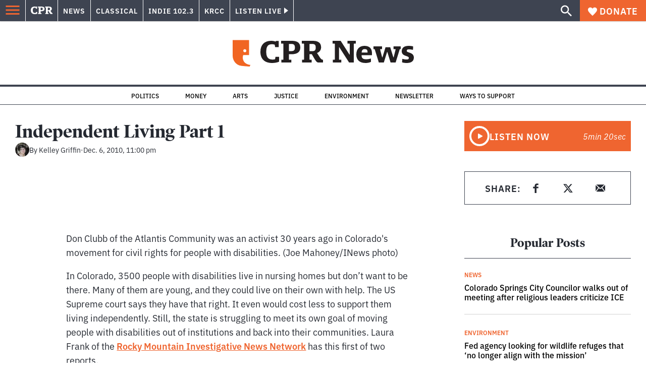

--- FILE ---
content_type: text/html; charset=utf-8
request_url: https://www.google.com/recaptcha/api2/aframe
body_size: 183
content:
<!DOCTYPE HTML><html><head><meta http-equiv="content-type" content="text/html; charset=UTF-8"></head><body><script nonce="N48SJ7p2QQl0QDp8S-_8RA">/** Anti-fraud and anti-abuse applications only. See google.com/recaptcha */ try{var clients={'sodar':'https://pagead2.googlesyndication.com/pagead/sodar?'};window.addEventListener("message",function(a){try{if(a.source===window.parent){var b=JSON.parse(a.data);var c=clients[b['id']];if(c){var d=document.createElement('img');d.src=c+b['params']+'&rc='+(localStorage.getItem("rc::a")?sessionStorage.getItem("rc::b"):"");window.document.body.appendChild(d);sessionStorage.setItem("rc::e",parseInt(sessionStorage.getItem("rc::e")||0)+1);localStorage.setItem("rc::h",'1768928231051');}}}catch(b){}});window.parent.postMessage("_grecaptcha_ready", "*");}catch(b){}</script></body></html>

--- FILE ---
content_type: application/javascript; charset=UTF-8
request_url: https://www.cpr.org/_next/static/DexZvGb6_ehtavYKK-CJ9/_buildManifest.js
body_size: 1551
content:
self.__BUILD_MANIFEST=function(e,a,s,c,t,r,n,d,g,l,o,u,p,i){return{__rewrites:{afterFiles:[{has:n,source:"/:nextInternalLocale(en)/cache-healthcheck",destination:"/:nextInternalLocale/api/cache-healthcheck"},{has:[{type:"query",key:"story_category"}],source:u,destination:n},{has:n,source:u,destination:n},{has:n,source:"/:nextInternalLocale(en)/rss/:path*",destination:n},{has:n,source:"/:nextInternalLocale(en)/sitemap.xml",destination:n},{has:n,source:"/:nextInternalLocale(en)/:sitemap(.*sitemap.*.x[m|s]l)",destination:n},{has:n,source:"/:nextInternalLocale(en)/uploads/:path*",destination:n}],beforeFiles:[],fallback:[]},"/":[e,a,s,c,"static/chunks/pages/index-8d8fbb541c236624.js"],"/_error":[e,a,s,c,"static/chunks/pages/_error-b37c4ab99138ed68.js"],"/all":[e,a,s,r,c,"static/chunks/pages/all-3b318bde3c68f2c0.js"],"/all/page/[number]":[e,a,s,r,c,"static/chunks/pages/all/page/[number]-18d30d0a5af40325.js"],"/author/[slug]":[e,a,s,c,"static/chunks/pages/author/[slug]-34a5d7afd8d57313.js"],"/author/[slug]/page/[number]":[e,a,s,c,"static/chunks/pages/author/[slug]/page/[number]-1a29ff5d048f7148.js"],"/calendar":[e,a,s,t,c,"static/chunks/pages/calendar-af646ee03886ff41.js"],"/calendar/category/[category]":[e,a,s,t,c,"static/chunks/pages/calendar/category/[category]-9dc55d63f2c75916.js"],"/calendar/category/[category]/[date]":[e,a,s,t,c,"static/chunks/pages/calendar/category/[category]/[date]-6eb50fbd09618377.js"],"/calendar/category/[category]/[date]/page/[number]":[e,a,s,t,c,"static/chunks/pages/calendar/category/[category]/[date]/page/[number]-d998a4868e850073.js"],"/calendar/page/[number]":[e,a,s,t,c,"static/chunks/pages/calendar/page/[number]-4c2aea697f00d9ee.js"],"/calendar/[date]":[e,a,s,t,c,"static/chunks/pages/calendar/[date]-2240c13cca9f034d.js"],"/calendar/[date]/page/[number]":[e,a,s,t,c,"static/chunks/pages/calendar/[date]/page/[number]-4e0536eacf57895c.js"],"/category/[term]":[e,a,s,r,c,"static/chunks/pages/category/[term]-a65143af648b9b7e.js"],"/category/[term]/page/[number]":[e,a,s,r,c,"static/chunks/pages/category/[term]/page/[number]-35116ad15b530daa.js"],"/category/[term]/[subterm]":[e,a,s,r,c,"static/chunks/pages/category/[term]/[subterm]-66dfd21f521d9236.js"],"/category/[term]/[subterm]/page/[number]":[e,a,s,r,c,"static/chunks/pages/category/[term]/[subterm]/page/[number]-218f529edf234662.js"],"/classical/all":[e,a,s,r,c,"static/chunks/pages/classical/all-2fb595299b001b3a.js"],"/classical/all/page/[number]":[e,a,s,r,c,"static/chunks/pages/classical/all/page/[number]-06783af816a43ce3.js"],"/event/[slug]":[e,a,"static/chunks/vendors-node_modules_he_he_js-node_modules_iframe-resizer-react_dist_index_es_js-05c99487573a6db0.js",s,d,c,"static/chunks/pages/event/[slug]-3ba0e5b118511be6.js"],"/indie/all":[e,a,s,r,c,"static/chunks/pages/indie/all-45c581312df41dd0.js"],"/indie/all/page/[number]":[e,a,s,r,c,"static/chunks/pages/indie/all/page/[number]-6698d876891ce495.js"],"/indie/calendar":[e,a,s,t,c,"static/chunks/pages/indie/calendar-413d37de6c40ad12.js"],"/indie/calendar/category/[category]":[e,a,s,t,c,"static/chunks/pages/indie/calendar/category/[category]-bac9f99434004bc1.js"],"/indie/calendar/category/[category]/[date]":[e,a,s,t,c,"static/chunks/pages/indie/calendar/category/[category]/[date]-210ec135b6678e3b.js"],"/indie/calendar/category/[category]/[date]/page/[number]":[e,a,s,t,c,"static/chunks/pages/indie/calendar/category/[category]/[date]/page/[number]-4d11209097a4f750.js"],"/indie/calendar/page/[number]":[e,a,s,t,c,"static/chunks/pages/indie/calendar/page/[number]-c1dc2bb779f29368.js"],"/indie/calendar/[date]":[e,a,s,t,c,"static/chunks/pages/indie/calendar/[date]-44b7ee5655023974.js"],"/indie/calendar/[date]/page/[number]":[e,a,s,t,c,"static/chunks/pages/indie/calendar/[date]/page/[number]-40a292e02efac02c.js"],"/job/[slug]":[e,a,s,d,c,"static/chunks/pages/job/[slug]-a0740e01a4ade464.js"],"/jobs":[e,a,s,c,"static/chunks/pages/jobs-bc15ca4aaf5c9c4c.js"],"/jobs/page/[number]":[e,a,s,c,"static/chunks/pages/jobs/page/[number]-099535a2bb64c84a.js"],"/krcc/all":[e,a,s,r,c,"static/chunks/pages/krcc/all-bd0db8aab54dce37.js"],"/krcc/all/page/[number]":[e,a,s,r,c,"static/chunks/pages/krcc/all/page/[number]-686376731324217c.js"],"/krcc/calendar":[e,a,s,t,c,"static/chunks/pages/krcc/calendar-59c272412d593ae2.js"],"/krcc/calendar/category/[category]":[e,a,s,t,c,"static/chunks/pages/krcc/calendar/category/[category]-21a4adca2105ed4d.js"],"/krcc/calendar/category/[category]/[date]":[e,a,s,t,c,"static/chunks/pages/krcc/calendar/category/[category]/[date]-22ef447c6139919b.js"],"/krcc/calendar/category/[category]/[date]/page/[number]":[e,a,s,t,c,"static/chunks/pages/krcc/calendar/category/[category]/[date]/page/[number]-72d0bfd5f3190603.js"],"/krcc/calendar/page/[number]":[e,a,s,t,c,"static/chunks/pages/krcc/calendar/page/[number]-2ee95751a2c87d62.js"],"/krcc/calendar/[date]":[e,a,s,t,c,"static/chunks/pages/krcc/calendar/[date]-ea8ede756a5ed302.js"],"/krcc/calendar/[date]/page/[number]":[e,a,s,t,c,"static/chunks/pages/krcc/calendar/[date]/page/[number]-d741934f6788acab.js"],"/news/all":[e,a,s,r,c,"static/chunks/pages/news/all-48de01574df3d94f.js"],"/news/all/page/[number]":[e,a,s,r,c,"static/chunks/pages/news/all/page/[number]-68b9ae1c9381ba62.js"],"/news/calendar":[e,a,s,t,c,"static/chunks/pages/news/calendar-9118eea8f1a1672b.js"],"/news/calendar/category/[category]":[e,a,s,t,c,"static/chunks/pages/news/calendar/category/[category]-1ed13f58e7f51f23.js"],"/news/calendar/category/[category]/[date]":[e,a,s,t,c,"static/chunks/pages/news/calendar/category/[category]/[date]-0bea605df178fd4d.js"],"/news/calendar/category/[category]/[date]/page/[number]":[e,a,s,t,c,"static/chunks/pages/news/calendar/category/[category]/[date]/page/[number]-ea1fa5f5656bca79.js"],"/news/calendar/page/[number]":[e,a,s,t,c,"static/chunks/pages/news/calendar/page/[number]-277ff562642a9c83.js"],"/news/calendar/[date]":[e,a,s,t,c,"static/chunks/pages/news/calendar/[date]-f3f076a4a169c130.js"],"/news/calendar/[date]/page/[number]":[e,a,s,t,c,"static/chunks/pages/news/calendar/[date]/page/[number]-548c7e4d148789fe.js"],"/podcast/[slug]":[e,a,s,l,c,"static/chunks/pages/podcast/[slug]-520955b933241174.js"],"/podcast/[slug]/page/[number]":[e,a,s,l,c,"static/chunks/pages/podcast/[slug]/page/[number]-2ee672aff7964cdb.js"],"/podcast-episode/[slug]":[e,a,s,d,g,c,"static/chunks/pages/podcast-episode/[slug]-a5de120dacb08b5b.js"],"/press-release/[slug]":[e,a,s,d,g,c,"static/chunks/pages/press-release/[slug]-2233d710377f6882.js"],"/press-releases":[e,a,s,c,"static/chunks/pages/press-releases-b3f625155f249c2f.js"],"/press-releases/page/[number]":[e,a,s,c,"static/chunks/pages/press-releases/page/[number]-bd7b25705c7b2dfa.js"],"/preview":[e,a,s,d,g,c,"static/chunks/pages/preview-4b658c11f71f8155.js"],"/search/[[...search]]":[e,a,s,r,c,"static/chunks/pages/search/[[...search]]-1bdda4f17186bc2c.js"],"/show/colorado-postcards":[e,a,p,s,d,l,o,i,c,"static/chunks/pages/show/colorado-postcards-c99913d4a2b933bc.js"],"/show/colorado-postcards/page/[number]":[e,a,p,s,d,l,o,i,c,"static/chunks/pages/show/colorado-postcards/page/[number]-1a81f5d5f4af9487.js"],"/show/[slug]":[e,a,s,l,c,"static/chunks/pages/show/[slug]-e75290afa6d72dab.js"],"/show/[slug]/page/[number]":[e,a,s,l,c,"static/chunks/pages/show/[slug]/page/[number]-3e5890e9516ae4b1.js"],"/show-episode/[slug]":[e,a,s,d,g,o,c,"static/chunks/pages/show-episode/[slug]-46a913627db03af8.js"],"/show-segment/[slug]":[e,a,s,d,g,c,"static/chunks/pages/show-segment/[slug]-1baf77e486196785.js"],"/sponsor-category/[term]":[e,a,s,c,"static/chunks/pages/sponsor-category/[term]-1f433768065f5b8c.js"],"/sponsors":[e,a,s,c,"static/chunks/pages/sponsors-48a59c58f28ffa81.js"],"/tag/[slug]":[e,a,s,r,c,"static/chunks/pages/tag/[slug]-abc72361af147297.js"],"/tag/[slug]/page/[number]":[e,a,s,r,c,"static/chunks/pages/tag/[slug]/page/[number]-bebe4b260a6364c6.js"],"/[year]/[month]/[day]/[slug]":[e,a,s,d,g,c,"static/chunks/pages/[year]/[month]/[day]/[slug]-02e4a9eafa44a7df.js"],"/[...path]":[e,a,s,d,g,c,"static/chunks/pages/[...path]-f48782de17e15a33.js"],sortedPages:["/","/_app","/_error","/all","/all/page/[number]","/author/[slug]","/author/[slug]/page/[number]","/calendar","/calendar/category/[category]","/calendar/category/[category]/[date]","/calendar/category/[category]/[date]/page/[number]","/calendar/page/[number]","/calendar/[date]","/calendar/[date]/page/[number]","/category/[term]","/category/[term]/page/[number]","/category/[term]/[subterm]","/category/[term]/[subterm]/page/[number]","/classical/all","/classical/all/page/[number]","/event/[slug]","/indie/all","/indie/all/page/[number]","/indie/calendar","/indie/calendar/category/[category]","/indie/calendar/category/[category]/[date]","/indie/calendar/category/[category]/[date]/page/[number]","/indie/calendar/page/[number]","/indie/calendar/[date]","/indie/calendar/[date]/page/[number]","/job/[slug]","/jobs","/jobs/page/[number]","/krcc/all","/krcc/all/page/[number]","/krcc/calendar","/krcc/calendar/category/[category]","/krcc/calendar/category/[category]/[date]","/krcc/calendar/category/[category]/[date]/page/[number]","/krcc/calendar/page/[number]","/krcc/calendar/[date]","/krcc/calendar/[date]/page/[number]","/news/all","/news/all/page/[number]","/news/calendar","/news/calendar/category/[category]","/news/calendar/category/[category]/[date]","/news/calendar/category/[category]/[date]/page/[number]","/news/calendar/page/[number]","/news/calendar/[date]","/news/calendar/[date]/page/[number]","/podcast/[slug]","/podcast/[slug]/page/[number]","/podcast-episode/[slug]","/press-release/[slug]","/press-releases","/press-releases/page/[number]","/preview","/search/[[...search]]","/show/colorado-postcards","/show/colorado-postcards/page/[number]","/show/[slug]","/show/[slug]/page/[number]","/show-episode/[slug]","/show-segment/[slug]","/sponsor-category/[term]","/sponsors","/tag/[slug]","/tag/[slug]/page/[number]","/[year]/[month]/[day]/[slug]","/[...path]"]}}("static/css/7cc30c4424b4ad9a.css","static/chunks/vendors-node_modules_isomorphic-dompurify_browser_js-node_modules_lodash_camelcase_index_js-n-a0dd9f-5b1b582573aba648.js","static/chunks/components_layout_index_tsx-dd8bada8cfd35a3d.js","static/css/ce00ecf68f7b5582.css","static/chunks/templates_calendar_index_tsx-52f44d4a4514a1eb.js","static/chunks/components_posts-archive_index_tsx-d16f100fb62b669f.js",void 0,"static/chunks/utils_data_fetch-server-side-post_ts-utils_data_props_post_ts-aad4f2e8a3181262.js","static/chunks/templates_single-post_index_tsx-1fb7d3dd35954270.js","static/chunks/components_pagination_index_tsx-components_podcast-header_index_tsx-5fa00aa4371c5113.js","static/chunks/templates_show-episode_show-episode-postcard_tsx-a92e4d168e952a95.js","/:nextInternalLocale(en)/feed","static/chunks/vendors-node_modules_swiper_modules_index_mjs-node_modules_swiper_swiper-react_mjs-6c09666258f8b51e.js","static/chunks/components_article-content_index_js-components_segments-playlist_index_tsx-pages_show_colorad-7e53e1-9af27545792ef19e.js"),self.__BUILD_MANIFEST_CB&&self.__BUILD_MANIFEST_CB();

--- FILE ---
content_type: application/javascript; charset=UTF-8
request_url: https://www.cpr.org/_next/static/chunks/webpack-318983622161e5e2.js
body_size: 1904
content:
!function(){"use strict";var a,e,r,t,n,s,d,o,c,u={},p={};function g(a){var e=p[a];if(void 0!==e)return e.exports;var r=p[a]={id:a,loaded:!1,exports:{}},t=!0;try{u[a].call(r.exports,r,r.exports,g),t=!1}finally{t&&delete p[a]}return r.loaded=!0,r.exports}g.m=u,a=[],g.O=function(e,r,t,n){if(r){n=n||0;for(var s=a.length;s>0&&a[s-1][2]>n;s--)a[s]=a[s-1];a[s]=[r,t,n];return}for(var d=1/0,s=0;s<a.length;s++){for(var r=a[s][0],t=a[s][1],n=a[s][2],o=!0,c=0;c<r.length;c++)d>=n&&Object.keys(g.O).every(function(a){return g.O[a](r[c])})?r.splice(c--,1):(o=!1,n<d&&(d=n));if(o){a.splice(s--,1);var u=t()}}return u},g.n=function(a){var e=a&&a.__esModule?function(){return a.default}:function(){return a};return g.d(e,{a:e}),e},r=Object.getPrototypeOf?function(a){return Object.getPrototypeOf(a)}:function(a){return a.__proto__},g.t=function(a,t){if(1&t&&(a=this(a)),8&t||"object"==typeof a&&a&&(4&t&&a.__esModule||16&t&&"function"==typeof a.then))return a;var n=Object.create(null);g.r(n);var s={};e=e||[null,r({}),r([]),r(r)];for(var d=2&t&&a;"object"==typeof d&&!~e.indexOf(d);d=r(d))Object.getOwnPropertyNames(d).forEach(function(e){s[e]=function(){return a[e]}});return s.default=function(){return a},g.d(n,s),n},g.d=function(a,e){for(var r in e)g.o(e,r)&&!g.o(a,r)&&Object.defineProperty(a,r,{enumerable:!0,get:e[r]})},g.f={},g.e=function(a){return Promise.all(Object.keys(g.f).reduce(function(e,r){return g.f[r](a,e),e},[]))},g.u=function(a){return"vendors-node_modules_swiper_modules_index_mjs-node_modules_swiper_swiper-react_mjs"===a?"static/chunks/"+a+"-6c09666258f8b51e.js":"static/chunks/"+a+"."+({node_modules_dayjs_locale_es_js:"13f846f506f77013",node_modules_dayjs_locale_it_js:"820b057304130a2b",node_modules_dayjs_locale_de_js:"1b639ea86156d899",node_modules_dayjs_locale_ru_js:"a8dc7f440c95637d",node_modules_dayjs_locale_fr_js:"e4df8da3030ccda0","components_block-galleries_index_tsx":"163539d68dc5138c","components_ad-unit_index_tsx":"8ea5e427dbb8e015","vendors-node_modules_pym_js_dist_pym_v1_js":"2066a9183332f4f0"})[a]+".js"},g.miniCssF=function(a){return"static/css/"+({"pages/_app":"971c94151b720e22","vendors-node_modules_isomorphic-dompurify_browser_js-node_modules_lodash_camelcase_index_js-n-a0dd9f":"7cc30c4424b4ad9a","pages/preview":"ce00ecf68f7b5582","pages/[...path]":"ce00ecf68f7b5582","pages/[year]/[month]/[day]/[slug]":"ce00ecf68f7b5582","pages/all":"ce00ecf68f7b5582","pages/all/page/[number]":"ce00ecf68f7b5582","pages/_error":"ce00ecf68f7b5582","pages/author/[slug]":"ce00ecf68f7b5582","pages/author/[slug]/page/[number]":"ce00ecf68f7b5582","pages/calendar/[date]":"ce00ecf68f7b5582","pages/calendar/[date]/page/[number]":"ce00ecf68f7b5582","pages/calendar/category/[category]/[date]":"ce00ecf68f7b5582","pages/calendar/category/[category]/[date]/page/[number]":"ce00ecf68f7b5582","pages/calendar/category/[category]":"ce00ecf68f7b5582","pages/calendar/page/[number]":"ce00ecf68f7b5582","pages/indie/calendar/[date]":"ce00ecf68f7b5582","pages/indie/calendar/[date]/page/[number]":"ce00ecf68f7b5582","pages/indie/calendar/category/[category]/[date]":"ce00ecf68f7b5582","pages/indie/calendar/category/[category]/[date]/page/[number]":"ce00ecf68f7b5582","pages/indie/calendar/category/[category]":"ce00ecf68f7b5582","pages/indie/calendar/page/[number]":"ce00ecf68f7b5582","pages/krcc/calendar/[date]":"ce00ecf68f7b5582","pages/krcc/calendar/category/[category]":"ce00ecf68f7b5582","pages/krcc/calendar/page/[number]":"ce00ecf68f7b5582","pages/news/calendar/[date]":"ce00ecf68f7b5582","pages/news/calendar/[date]/page/[number]":"ce00ecf68f7b5582","pages/news/calendar/category/[category]/[date]":"ce00ecf68f7b5582","pages/news/calendar/category/[category]/[date]/page/[number]":"ce00ecf68f7b5582","pages/news/calendar/category/[category]":"ce00ecf68f7b5582","pages/news/calendar/page/[number]":"ce00ecf68f7b5582","pages/calendar":"ce00ecf68f7b5582","pages/indie/calendar":"ce00ecf68f7b5582","pages/krcc/calendar":"ce00ecf68f7b5582","pages/news/calendar":"ce00ecf68f7b5582","pages/category/[term]/[subterm]":"ce00ecf68f7b5582","pages/category/[term]/[subterm]/page/[number]":"ce00ecf68f7b5582","pages/category/[term]":"ce00ecf68f7b5582","pages/category/[term]/page/[number]":"ce00ecf68f7b5582","pages/classical/all":"ce00ecf68f7b5582","pages/indie/all":"ce00ecf68f7b5582","pages/krcc/all":"ce00ecf68f7b5582","pages/news/all":"ce00ecf68f7b5582","pages/classical/all/page/[number]":"ce00ecf68f7b5582","pages/indie/all/page/[number]":"ce00ecf68f7b5582","pages/krcc/all/page/[number]":"ce00ecf68f7b5582","pages/news/all/page/[number]":"ce00ecf68f7b5582","pages/event/[slug]":"ce00ecf68f7b5582","pages/job/[slug]":"ce00ecf68f7b5582","pages/jobs":"ce00ecf68f7b5582","pages/jobs/page/[number]":"ce00ecf68f7b5582","pages/krcc/calendar/category/[category]/[date]/page/[number]":"ce00ecf68f7b5582","pages/krcc/calendar/category/[category]/[date]":"ce00ecf68f7b5582","pages/krcc/calendar/[date]/page/[number]":"ce00ecf68f7b5582","pages/podcast-episode/[slug]":"ce00ecf68f7b5582","pages/podcast/[slug]":"ce00ecf68f7b5582","pages/podcast/[slug]/page/[number]":"ce00ecf68f7b5582","pages/press-release/[slug]":"ce00ecf68f7b5582","pages/press-releases":"ce00ecf68f7b5582","pages/press-releases/page/[number]":"ce00ecf68f7b5582","pages/index":"ce00ecf68f7b5582","pages/show-episode/[slug]":"ce00ecf68f7b5582","pages/show/[slug]/page/[number]":"ce00ecf68f7b5582","pages/show/[slug]":"ce00ecf68f7b5582","pages/show-segment/[slug]":"ce00ecf68f7b5582","pages/sponsor-category/[term]":"ce00ecf68f7b5582","pages/sponsors":"ce00ecf68f7b5582","pages/search/[[...search]]":"ce00ecf68f7b5582","pages/tag/[slug]/page/[number]":"ce00ecf68f7b5582","pages/show/colorado-postcards/page/[number]":"ce00ecf68f7b5582","pages/tag/[slug]":"ce00ecf68f7b5582","pages/show/colorado-postcards":"ce00ecf68f7b5582"})[a]+".css"},g.g=function(){if("object"==typeof globalThis)return globalThis;try{return this||Function("return this")()}catch(a){if("object"==typeof window)return window}}(),g.o=function(a,e){return Object.prototype.hasOwnProperty.call(a,e)},t={},n="_N_E:",g.l=function(a,e,r,s){if(t[a]){t[a].push(e);return}if(void 0!==r)for(var d,o,c=document.getElementsByTagName("script"),u=0;u<c.length;u++){var p=c[u];if(p.getAttribute("src")==a||p.getAttribute("data-webpack")==n+r){d=p;break}}d||(o=!0,(d=document.createElement("script")).charset="utf-8",d.timeout=120,g.nc&&d.setAttribute("nonce",g.nc),d.setAttribute("data-webpack",n+r),d.src=g.tu(a)),t[a]=[e];var l=function(e,r){d.onerror=d.onload=null,clearTimeout(i);var n=t[a];if(delete t[a],d.parentNode&&d.parentNode.removeChild(d),n&&n.forEach(function(a){return a(r)}),e)return e(r)},i=setTimeout(l.bind(null,void 0,{type:"timeout",target:d}),12e4);d.onerror=l.bind(null,d.onerror),d.onload=l.bind(null,d.onload),o&&document.head.appendChild(d)},g.r=function(a){"undefined"!=typeof Symbol&&Symbol.toStringTag&&Object.defineProperty(a,Symbol.toStringTag,{value:"Module"}),Object.defineProperty(a,"__esModule",{value:!0})},g.nmd=function(a){return a.paths=[],a.children||(a.children=[]),a},g.tt=function(){return void 0===s&&(s={createScriptURL:function(a){return a}},"undefined"!=typeof trustedTypes&&trustedTypes.createPolicy&&(s=trustedTypes.createPolicy("nextjs#bundler",s))),s},g.tu=function(a){return g.tt().createScriptURL(a)},g.p="https://www.cpr.org/_next/",d={webpack:0},g.f.j=function(a,e){var r=g.o(d,a)?d[a]:void 0;if(0!==r){if(r)e.push(r[2]);else if("webpack"!=a){var t=new Promise(function(e,t){r=d[a]=[e,t]});e.push(r[2]=t);var n=g.p+g.u(a),s=Error();g.l(n,function(e){if(g.o(d,a)&&(0!==(r=d[a])&&(d[a]=void 0),r)){var t=e&&("load"===e.type?"missing":e.type),n=e&&e.target&&e.target.src;s.message="Loading chunk "+a+" failed.\n("+t+": "+n+")",s.name="ChunkLoadError",s.type=t,s.request=n,r[1](s)}},"chunk-"+a,a)}else d[a]=0}},g.O.j=function(a){return 0===d[a]},o=function(a,e){var r,t,n=e[0],s=e[1],o=e[2],c=0;if(n.some(function(a){return 0!==d[a]})){for(r in s)g.o(s,r)&&(g.m[r]=s[r]);if(o)var u=o(g)}for(a&&a(e);c<n.length;c++)t=n[c],g.o(d,t)&&d[t]&&d[t][0](),d[t]=0;return g.O(u)},(c=self.webpackChunk_N_E=self.webpackChunk_N_E||[]).forEach(o.bind(null,0)),c.push=o.bind(null,c.push.bind(c))}();